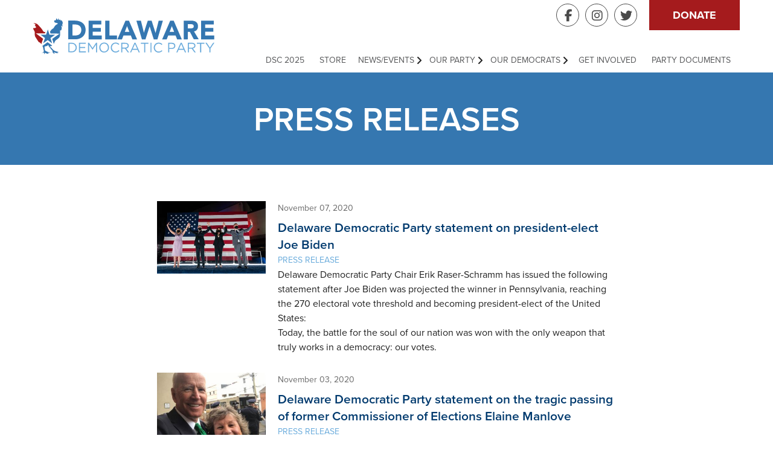

--- FILE ---
content_type: text/html; charset=UTF-8
request_url: https://deldems.org/news/press?page=4
body_size: 8682
content:
<!DOCTYPE html>
<html lang="en" dir="ltr" prefix="og: https://ogp.me/ns#">
  <head>
    <meta charset="utf-8" />
<script async src="https://www.googletagmanager.com/gtag/js?id=UA-25629978-1"></script>
<script>window.dataLayer = window.dataLayer || [];function gtag(){dataLayer.push(arguments)};gtag("js", new Date());gtag("set", "developer_id.dMDhkMT", true);gtag("config", "UA-25629978-1", {"groups":"default","anonymize_ip":true,"page_placeholder":"PLACEHOLDER_page_path"});</script>
<link rel="canonical" href="https://www.deldems.org/news/press" />
<meta property="og:url" content="https://www.deldems.org/news/press" />
<meta property="og:title" content="Press Releases" />
<meta property="og:image:width" content="1200" />
<meta property="og:image:height" content="630" />
<meta name="twitter:title" content="Press Releases" />
<meta name="Generator" content="Drupal 11 (https://www.drupal.org)" />
<meta name="MobileOptimized" content="width" />
<meta name="HandheldFriendly" content="true" />
<meta name="viewport" content="width=device-width, initial-scale=1.0" />
<link rel="icon" href="/themes/custom/deldems/favicon.ico" type="image/vnd.microsoft.icon" />

    <title>Press Releases | Delaware Dems</title>
    <link rel="stylesheet" media="all" href="/sites/default/files/css/css_6lDtVJbAt8JCY7lrkisDWUZVUl0D3b6r8X6QKtZ_eAQ.css?delta=0&amp;language=en&amp;theme=deldems&amp;include=eJxVjUEOwjAQAz-UNk9C28REQbtZKQ6twuupQIC4WGPPwUJiXGq7IQ3vMZGr7-i9ZjAkFXLGTYgPG0gpP9c8n847TuomWh8IGZphjFdvY5EDdPsf-W1FfRNdOKbWVgInB-x9uFccjK9czfNd8QSl7ULb" />
<link rel="stylesheet" media="all" href="/sites/default/files/css/css_lSw_ySIW6UBmmWnZxqIWv5RornsRL4Nuh3ZPLOc3K3g.css?delta=1&amp;language=en&amp;theme=deldems&amp;include=eJxVjUEOwjAQAz-UNk9C28REQbtZKQ6twuupQIC4WGPPwUJiXGq7IQ3vMZGr7-i9ZjAkFXLGTYgPG0gpP9c8n847TuomWh8IGZphjFdvY5EDdPsf-W1FfRNdOKbWVgInB-x9uFccjK9czfNd8QSl7ULb" />
<link rel="stylesheet" media="all" href="https://cdnjs.cloudflare.com/ajax/libs/font-awesome/6.7.2/css/all.min.css" />
<link rel="stylesheet" media="all" href="https://use.typekit.net/nok3rtr.css" />
<link rel="stylesheet" media="all" href="/sites/default/files/css/css_1TNf2nQo1851MTV4XDXb2EfAflHlpMNBZWxRzZ0ej5w.css?delta=4&amp;language=en&amp;theme=deldems&amp;include=eJxVjUEOwjAQAz-UNk9C28REQbtZKQ6twuupQIC4WGPPwUJiXGq7IQ3vMZGr7-i9ZjAkFXLGTYgPG0gpP9c8n847TuomWh8IGZphjFdvY5EDdPsf-W1FfRNdOKbWVgInB-x9uFccjK9czfNd8QSl7ULb" />
<link rel="stylesheet" media="all" href="https://d3rse9xjbp8270.cloudfront.net/at.min.css" />
<link rel="stylesheet" media="all" href="/sites/default/files/css/css_sMtqnuda-7DToLqH-VZDl_KNdqIWj6ClI8hqgkB3Kpw.css?delta=6&amp;language=en&amp;theme=deldems&amp;include=eJxVjUEOwjAQAz-UNk9C28REQbtZKQ6twuupQIC4WGPPwUJiXGq7IQ3vMZGr7-i9ZjAkFXLGTYgPG0gpP9c8n847TuomWh8IGZphjFdvY5EDdPsf-W1FfRNdOKbWVgInB-x9uFccjK9czfNd8QSl7ULb" />

    
    <link rel="apple-touch-icon" sizes="180x180" href="/themes/custom/deldems/favicon/apple-touch-icon.png">
    <link rel="icon" type="image/png" sizes="32x32" href="/themes/custom/deldems/favicon/favicon-32x32.png">
    <link rel="icon" type="image/png" sizes="16x16" href="/themes/custom/deldems/favicon/favicon-16x16.png">
    <link rel="manifest" href="/themes/custom/deldems/favicon/site.webmanifest">
    <link rel="mask-icon" href="/themes/custom/deldems/favicon/safari-pinned-tab.svg" color="#5bbad5">
    <link rel="shortcut icon" href="/themes/custom/deldems/favicon/favicon.ico">
    <meta name="msapplication-TileColor" content="#2b5797">
    <meta name="msapplication-config" content="/themes/custom/deldems/favicon/browserconfig.xml">
    <meta name="theme-color" content="#ffffff">
  </head>
  <body class="not-front path-news">
        <a href="#main-content" class="visually-hidden focusable skip-link">
      Skip to main content
    </a>
    
      <div class="dialog-off-canvas-main-canvas" data-off-canvas-main-canvas>
    <header class="header" role="banner">
  <div class="mobilebutton">
	  <button type="button" class="menu-toggle">
	    <span></span>
	    <div class="menu-opener-icon"></div>
	  </button>
  </div>
  <div class="container header-container">
    <div class="region region-header">
<section id="block-deldems-branding" class="branding block block-system block-system-branding-block">
  
    
    <a href="/" title="Home" rel="home" class="site-logo">
    <img src="/themes/custom/deldems/logo.svg" alt="Home" />
  </a>
</section>

</div>
    <div class="region region-navigation">
  <div class="container"> 
		<nav role="navigation" aria-labelledby="block-deldems-main-menu-menu" id="block-deldems-main-menu" class="block block-menu navigation menu--main">
            
  <h2 class="visually-hidden" id="block-deldems-main-menu-menu">Main navigation</h2>
  

        
              <ul class="menu">
                    <li class="menu-item">
        <a href="/DSC2025" data-drupal-link-system-path="node/1079">DSC 2025</a>
              </li>
                <li class="menu-item">
        <a href="https://store.deldems.org/">Store</a>
              </li>
                <li class="menu-item menu-item--expanded caret">
        <a href="/newsroom" data-drupal-link-system-path="newsroom">News/Events</a>
        			<button class="expand"></button>
                        <ul class="dropdown-menu">
                    <li class="menu-item">
        <a href="/news/press" data-drupal-link-system-path="news/press">Press Releases</a>
              </li>
                <li class="menu-item">
        <a href="/news/blog" data-drupal-link-system-path="blog">Blog</a>
              </li>
                <li class="menu-item">
        <a href="/upcoming-events" data-drupal-link-system-path="node/556">Upcoming Events</a>
              </li>
                <li class="menu-item">
        <a href="/submit-event">Submit an Event</a>
              </li>
                <li class="menu-item">
        <a href="/FirstStateDinner" title="1st State Dinner" data-drupal-link-system-path="node/844">1st State Dinner</a>
              </li>
        </ul>
  
              </li>
                <li class="menu-item menu-item--expanded caret">
        <a href="/our-party" data-drupal-link-system-path="node/5">Our Party</a>
        			<button class="expand"></button>
                        <ul class="dropdown-menu">
                    <li class="menu-item menu-item--expanded caret">
        <a href="/our-platform" data-drupal-link-system-path="node/9">Our Platform</a>
        			<button class="expand"></button>
                        <ul class="dropdown-menu">
                    <li class="menu-item">
        <a href="/about/issues/working_class_economics" data-drupal-link-system-path="node/6">Working Class Economics</a>
              </li>
                <li class="menu-item">
        <a href="/about/issues/economic_fairness" data-drupal-link-system-path="node/8">Economic Fairness</a>
              </li>
                <li class="menu-item">
        <a href="/about/issues/removing_barriers_to_opportunity" data-drupal-link-system-path="node/10">Removing Barriers to Opportunity</a>
              </li>
                <li class="menu-item">
        <a href="/about/issues/government_transparency" data-drupal-link-system-path="node/11">Government Transparency</a>
              </li>
                <li class="menu-item">
        <a href="/about/issues/climate_change" data-drupal-link-system-path="node/12">Climate Change and Environmental Justice</a>
              </li>
                <li class="menu-item">
        <a href="/about/issues/education" data-drupal-link-system-path="node/13">Provide Quality Affordable Education</a>
              </li>
                <li class="menu-item">
        <a href="/about/issues/health_and_safety" data-drupal-link-system-path="node/14">Health and Safety of Delawareans</a>
              </li>
                <li class="menu-item">
        <a href="/about/issues/making_delaware_a_safe_place" data-drupal-link-system-path="node/592">Making Delaware a Safe Place for All Its Residents</a>
              </li>
                <li class="menu-item">
        <a href="/about/issues/troops_and_veterans" data-drupal-link-system-path="node/15">Support Troops and Care for Veterans</a>
              </li>
        </ul>
  
              </li>
                <li class="menu-item">
        <a href="/about/state-party-leadership" data-drupal-link-system-path="node/129">State Party Leadership</a>
              </li>
                <li class="menu-item">
        <a href="/about/CountyDems" data-drupal-link-system-path="node/16">County Parties</a>
              </li>
                <li class="menu-item">
        <a href="/about/clubs">Caucuses &amp; Clubs</a>
              </li>
                <li class="menu-item">
        <a href="/votebuilder" title="Votebuilder (VAN) Information and FAQ" data-drupal-link-system-path="node/130">VoteBuilder FAQ</a>
              </li>
                <li class="menu-item">
        <a href="/ChairsClub" data-drupal-link-system-path="node/125">Chair&#039;s Club Members</a>
              </li>
                <li class="menu-item">
        <a href="https://www.deldems.org/jobs-internships" title="Employment and internship oppourtunities with the Delaware Democrats">Jobs &amp; Internships</a>
              </li>
                <li class="menu-item">
        <a href="http://votefromabroad.org/">DelDems Abroad</a>
              </li>
        </ul>
  
              </li>
                <li class="menu-item menu-item--expanded caret">
        <a href="/people/federal" data-drupal-link-system-path="node/682">Our Democrats</a>
        			<button class="expand"></button>
                        <ul class="dropdown-menu">
                    <li class="menu-item">
        <a href="/people/federal" data-drupal-link-system-path="node/682">Federal Elected Officials</a>
              </li>
                <li class="menu-item">
        <a href="/people/statewide" data-drupal-link-system-path="node/687">Statewide Elected Officials</a>
              </li>
                <li class="menu-item">
        <a href="/people/state-senate" data-drupal-link-system-path="node/688">State Senate</a>
              </li>
                <li class="menu-item">
        <a href="/people/state-house" data-drupal-link-system-path="node/693">State House</a>
              </li>
                <li class="menu-item">
        <a href="/candidates" data-drupal-link-system-path="node/694">2024 Candidates</a>
              </li>
        </ul>
  
              </li>
                <li class="menu-item">
        <a href="/volunteer" data-drupal-link-system-path="node/3">Get Involved</a>
              </li>
                <li class="menu-item">
        <a href="/party-documents" data-drupal-link-system-path="node/4">Party Documents</a>
              </li>
        </ul>
  


  </nav>
<nav role="navigation" aria-labelledby="block-header-buttons-menu" id="block-header-buttons" class="buttons block block-menu navigation menu--buttons">
            
  <h2 class="visually-hidden" id="block-header-buttons-menu">Header Buttons</h2>
  

        
              <ul class="menu">
                    <li class="menu-item">
        <a href="/donate" class="donate" data-drupal-link-system-path="node/2">Donate</a>
              </li>
        </ul>
  


  </nav>
<nav role="navigation" aria-labelledby="block-socialmenu-menu" id="block-socialmenu" class="socialblock block block-menu navigation menu--social-menu">
            
  <h2 class="visually-hidden" id="block-socialmenu-menu">Social Menu</h2>
  

        
              <ul class="menu">
                    <li class="menu-item">
        <a href="https://www.facebook.com/DelawareDemocraticParty" class="fab fa-facebook-f">Facebook</a>
              </li>
                <li class="menu-item">
        <a href="https://www.instagram.com/deldems/" class="fab fa-instagram" title="Instagram">Instagram</a>
              </li>
                <li class="menu-item">
        <a href="https://www.twitter.com/deldems" class="fab fa-twitter">Twitter</a>
              </li>
        </ul>
  


  </nav>

  </div>
</div>

  </div>
</header>

         
      <section class="hero" role="banner">
      <div class="wrapped"><h1 class="page-title">Press Releases</h1></div>
    </section>
  

<main id="main-content" tabindex="-1" role="main">
    <div class="region region-controls">
    <div data-drupal-messages-fallback class="hidden"></div>

  </div>

    <div class="region region-content">
    <section id="block-deldems-content" class="block block-system block-system-main-block">
  
    
      <div class="views-element-container"><div class="news view view-news view-id-news view-display-id-page_2 js-view-dom-id-afe096e9e85dbcd7f2a80cf5776817e052f04a2150c4d6234c854468473eb4f9">
 <div class="container">
  
    
      
      <div class="view-content">
      


<div class="item-list">
  
  <ul>

          <li>

<article class="node node--type-press node--view-mode-teaser">
	<div class="node">
		
		
		<figure>  <img loading="lazy" src="/sites/default/files/victory.jpg" width="340" height="227" alt="president-elect Joe Biden" />

</figure>		<div class="wrap">
					<footer class="submitted">      
								November 07, 2020
			</footer>
				<h2><a href="/node/252">Delaware Democratic Party statement on president-elect Joe Biden</a></h2>
		<span class="type">Press Release </span>
		
            <div class="clearfix text-formatted field field--name-body field--type-text-with-summary field--label-hidden field__item"><div dir="auto"><span><span>Delaware Democratic Party Chair Erik Raser-Schramm has issued the following statement after Joe Biden was projected the winner in Pennsylvania, reaching the 270 electoral vote threshold and becoming president-elect of the United States:</span></span></div>

<p><span data-offset-key="edr6o-0-0">Today, the battle for the soul of our nation was won with the only weapon that truly works in a democracy: our votes.</span></p></div>
      
		</div>
	</div>
</article></li>
          <li>

<article class="node node--type-press node--view-mode-teaser">
	<div class="node">
		
		
		<figure>  <img loading="lazy" src="/sites/default/files/Elaine%20Manlove.jpg" width="340" height="227" alt="Elaine" />

</figure>		<div class="wrap">
					<footer class="submitted">      
								November 03, 2020
			</footer>
				<h2><a href="/node/251">Delaware Democratic Party statement on the tragic passing of former Commissioner of Elections Elaine Manlove</a></h2>
		<span class="type">Press Release </span>
		
            <div class="clearfix text-formatted field field--name-body field--type-text-with-summary field--label-hidden field__item"><div>
<div dir="auto"><span><span>A statement from Delaware Democratic Party Chair Erik Raser-Schramm:</span></span></div>

<div dir="auto">&nbsp;</div>

<div dir="auto"><span><em>In the midst of the most consequential election Delaware has ever seen, it feels beyond cruel to have one of its most committed architects taken from us so suddenly and tragically.</em></span></div></div></div>
      
		</div>
	</div>
</article></li>
          <li>

<article class="node node--type-press node--view-mode-teaser">
	<div class="node">
		
		
		<figure>  <img loading="lazy" src="/sites/default/files/DelDems_Seal2_0.png" width="368" height="367" alt="DelDems_Seal" />

</figure>		<div class="wrap">
					<footer class="submitted">      
								October 31, 2020
			</footer>
				<h2><a href="/node/250">Delaware Democratic Party adapts to realities of pandemic; announces unique Election Night plans</a></h2>
		<span class="type">Press Release </span>
		
            <div class="clearfix text-formatted field field--name-body field--type-text-with-summary field--label-hidden field__item"><div>The Delaware Democratic Party is excited to announce a unique and interactive approach to Election Day that is mindful of the need for responsible social-distancing during the COVID-19 pandemic.</div>

<div>&nbsp;</div>

<div>Instead of hosting its traditional election night party in a hotel ballroom, the Party is excited to be partnering with Wilmington's&nbsp;<a data-saferedirecturl="https://www.google.com/url?q=https://shortorder.co&amp;source=gmail&amp;ust=1604263613185000&amp;usg=AFQjCNHALfpgX96HoLSNRyRQLW2KZ6UAvw" href="https://shortorder.co/" target="_blank">Short Order Production </a></div></div>
      
		</div>
	</div>
</article></li>
          <li>

<article class="node node--type-press node--view-mode-teaser">
	<div class="node">
		
		
		<figure>  <img loading="lazy" src="/sites/default/files/noun_Dark%20Money_15301.png" width="340" height="227" alt="dark money" />

</figure>		<div class="wrap">
					<footer class="submitted">      
								October 13, 2020
			</footer>
				<h2><a href="/node/249">Delaware Democratic Party adapts to realities of pandemic; announces unique Election Night plans</a></h2>
		<span class="type">Press Release </span>
		
            <div class="clearfix text-formatted field field--name-body field--type-text-with-summary field--label-hidden field__item"><p><span>Chris Kenny is single-handedly trying to buy the Delaware State Senate for Republicans, and recently filed campaign finance reports make it crystal clear.</span></p>

<p><span>In total, Kenny has contributed nearly $500,000 to three GOP-aligned political action committees, with one – A Better Delaware PAC – spending nearly $180,000 in independent expenditures between August 29 and October 7.</span></p></div>
      
		</div>
	</div>
</article></li>
          <li>

<article class="node node--type-press node--promoted node--view-mode-teaser">
	<div class="node">
		
		
		<figure>  <img loading="lazy" src="/sites/default/files/2020-09/impressive.jpg" width="760" height="507" alt="Impressive Turnout" />

</figure>		<div class="wrap">
					<footer class="submitted">      
								July 14, 2020
			</footer>
				<h2><a href="/news/press/deldems-subdivision-level-delegates-elected-impressive-turnout">DelDems Subdivision-level Delegates Elected with Impressive Turnout</a></h2>
		<span class="type">Press Release </span>
		
            <div class="clearfix text-formatted field field--name-body field--type-text-with-summary field--label-hidden field__item"><p>With 96% of eligible state electors voting, Delaware Democrats have elected their 14 Subdivision-level delegates to the Democratic National Convention. These delegates join the First State's 10 automatic Delegates and 2 Party Leader/Elected Official delegates to form the foundation of Delaware's Delegation as we nominate our own Joe Biden&nbsp;for president next month.</p></div>
      
		</div>
	</div>
</article></li>
          <li>

<article class="node node--type-press node--promoted node--view-mode-teaser">
	<div class="node">
		
		
		<figure>  <img loading="lazy" src="/sites/default/files/ERS%20Photo_2.jpg" width="340" height="227" alt="Chairman Raser-Schramm" />

</figure>		<div class="wrap">
					<footer class="submitted">      
								July 07, 2020
			</footer>
				<h2><a href="/news/press/chairman-raser-schramms-statement-delawares-presidential-primary-results">Chairman Raser-Schramm&#039;s statement on Delaware&#039;s Presidential Primary results</a></h2>
		<span class="type">Press Release </span>
		
            <div class="clearfix text-formatted field field--name-body field--type-text-with-summary field--label-hidden field__item"><div><div>Delaware Democratic Party Chairman Erik Raser-Schramm has released the following statement on today's presidential primary election here in Delaware:&nbsp;</div></div><p><em>Today, voters sent a clear message that Delaware is Biden Country. And with the First State’s enthusiastic voters and volunteers, we are going to do our part to make America Biden Country this fall.<br></em></p></div>
      
		</div>
	</div>
</article></li>
          <li>

<article class="node node--type-press node--promoted node--view-mode-teaser">
	<div class="node">
		
		
		<figure>  <img loading="lazy" src="/sites/default/files/Quinn%20Johnson.jpg" width="340" height="227" alt="Quinn Johnson" />

</figure>		<div class="wrap">
					<footer class="submitted">      
								June 29, 2020
			</footer>
				<h2><a href="/news/press/chairman-raser-schramms-statement-retirement-rep-quinn-johnson">Chairman Raser-Schramm&#039;s statement on the retirement of Rep. Quinn Johnson</a></h2>
		<span class="type">Press Release </span>
		
            <div class="clearfix text-formatted field field--name-body field--type-text-with-summary field--label-hidden field__item"><div>
<div>
<p>A statement from Delaware Democratic Party Chairman Erik Raser-Schramm on today's retirement of State Rep. Quinn Johnson:</p></div></div></div>
      
		</div>
	</div>
</article></li>
          <li>

<article class="node node--type-press node--promoted node--view-mode-teaser">
	<div class="node">
		
		
		<figure>  <img loading="lazy" src="/sites/default/files/CDC-coronavirus-image-23311-for-web.jpg" width="340" height="227" alt="covid-19" />

</figure>		<div class="wrap">
					<footer class="submitted">      
								May 18, 2020
			</footer>
				<h2><a href="/news/press/statement-deldems-chairman-degop-calls-civil-discord-face-covid-19">Statement from #DelDems Chairman on DEGOP calls for civil discord in the face of COVID-19</a></h2>
		<span class="type">Press Release </span>
		
            <div class="clearfix text-formatted field field--name-body field--type-text-with-summary field--label-hidden field__item">A statement from Delaware Democratic Party Chairman Erik Raser-Schramm on Delaware GOP calls for civil discord in the face of COVID-19:</div>
      
		</div>
	</div>
</article></li>
          <li>

<article class="node node--type-press node--promoted node--view-mode-teaser">
	<div class="node">
		
		
		<figure>  <img loading="lazy" src="/sites/default/files/ERS%20Photo_2.jpg" width="340" height="227" alt="Chairman Raser-Schramm" />

</figure>		<div class="wrap">
					<footer class="submitted">      
								March 31, 2020
			</footer>
				<h2><a href="/news/press/deldems-chairman-joins-50-democratic-party-chairs-urging-protection-us-elections">DelDems chairman joins 50 Democratic Party chairs urging protection of U.S. elections</a></h2>
		<span class="type">Press Release </span>
		
            <div class="clearfix text-formatted field field--name-body field--type-text-with-summary field--label-hidden field__item"><p>Today, 51 State Democratic Party Chairs from across the United States, the Territories, and Democrats Abroad released a letter urging swift action from federal and state elected officials to protect our voting infrastructure in the midst of the coronavirus outbreak.</p></div>
      
		</div>
	</div>
</article></li>
          <li>

<article class="node node--type-press node--promoted node--view-mode-teaser">
	<div class="node">
		
		
		<figure>  <img loading="lazy" src="/sites/default/files/CDC-coronavirus-image-23311-for-web.jpg" width="340" height="227" alt="covid-19" />

</figure>		<div class="wrap">
					<footer class="submitted">      
								March 16, 2020
			</footer>
				<h2><a href="/news/press/deldems-announce-changes-march-caucuses-due-covid-19-outbreak">DelDems announce changes to March caucuses due to COVID-19 outbreak</a></h2>
		<span class="type">Press Release </span>
		
            <div class="clearfix text-formatted field field--name-body field--type-text-with-summary field--label-hidden field__item">The Delaware Democratic Party is announcing significant changes to the remainder of its March Delegate Selection Caucuses in response to the coronavirus (COVID-19) pandemic.</div>
      
		</div>
	</div>
</article></li>
    
  </ul>

</div>

    </div>
  
        <nav class="pager" role="navigation" aria-labelledby="pagination-heading">
    <h4 id="pagination-heading" class="visually-hidden">Pagination</h4>
    <ul class="pager__items js-pager__items">
                    <li class="pager__item pager__item--first">
          <a href="?page=0" title="Go to first page">
            <span class="visually-hidden">First page</span>
            <span aria-hidden="true">« First</span>
          </a>
        </li>
                          <li class="pager__item pager__item--previous">
          <a href="?page=3" title="Go to previous page" rel="prev">
            <span class="visually-hidden">Previous page</span>
            <span aria-hidden="true">‹‹</span>
          </a>
        </li>
                                      <li class="pager__item">
                                          <a href="?page=0" title="Go to page 1">
            <span class="visually-hidden">
              Page
            </span>1</a>
        </li>
              <li class="pager__item">
                                          <a href="?page=1" title="Go to page 2">
            <span class="visually-hidden">
              Page
            </span>2</a>
        </li>
              <li class="pager__item">
                                          <a href="?page=2" title="Go to page 3">
            <span class="visually-hidden">
              Page
            </span>3</a>
        </li>
              <li class="pager__item">
                                          <a href="?page=3" title="Go to page 4">
            <span class="visually-hidden">
              Page
            </span>4</a>
        </li>
              <li class="pager__item is-active">
                                          <a href="?page=4" title="Current page" aria-current="page">
            <span class="visually-hidden">
              Current page
            </span>5</a>
        </li>
              <li class="pager__item">
                                          <a href="?page=5" title="Go to page 6">
            <span class="visually-hidden">
              Page
            </span>6</a>
        </li>
              <li class="pager__item">
                                          <a href="?page=6" title="Go to page 7">
            <span class="visually-hidden">
              Page
            </span>7</a>
        </li>
              <li class="pager__item">
                                          <a href="?page=7" title="Go to page 8">
            <span class="visually-hidden">
              Page
            </span>8</a>
        </li>
              <li class="pager__item">
                                          <a href="?page=8" title="Go to page 9">
            <span class="visually-hidden">
              Page
            </span>9</a>
        </li>
                          <li class="pager__item pager__item--ellipsis" role="presentation">&hellip;</li>
                          <li class="pager__item pager__item--next">
          <a href="?page=5" title="Go to next page" rel="next">
            <span class="visually-hidden">Next page</span>
            <span aria-hidden="true">››</span>
          </a>
        </li>
                          <li class="pager__item pager__item--last">
          <a href="?page=9" title="Go to last page">
            <span class="visually-hidden">Last page</span>
            <span aria-hidden="true">Last »</span>
          </a>
        </li>
          </ul>
  </nav>

          </div>
</div></div>

  </section>

  </div>

</main>


<section class="kicker">
  <div class="region region-kicker">

<section id="block-quicksignupkicker" class="quicksignup block bg callout" style='background-image:url( /sites/default/files/sunrise-at-bombay-hook-national-willdlife-refuge-tim-williams.jpg )'>
  <div class="text">
  
      <h2>Sign up for our Email List</h2>
    
      
<div class="block-content block-content--type-form block-content--10 block-content--view-mode-full">
  
  
  <div class="block-content__content">
    
            <div class="clearfix text-formatted field field--name-body field--type-text-with-summary field--label-hidden field__item"> <div class="ngp-form"
     data-form-url="https://secure.ngpvan.com/v1/Forms/F9vFnEEzAkCUkOlHbKzsoA2"
     data-fastaction-endpoint="https://fastaction.ngpvan.com"
     data-inline-errors="true"
data-labels="inline" 
     data-fastaction-nologin="true"
     data-databag-endpoint="https://profile.ngpvan.com"
     data-databag="everybody"
          data-mobile-autofocus="false">
</div></div>
      
  </div>
</div>

    </div>
</section></div>
</section>
<footer class="footer" role="contentinfo">
  <div class="container">
    <div class="region region-footer"><nav role="navigation" aria-labelledby="block-actionmenu-menu" id="block-actionmenu" class="actionmenu block block-menu navigation menu--actionmenu">
            
  <h2 class="visually-hidden" id="block-actionmenu-menu">Action Menu</h2>
  

        
              <ul class="flex">
                    <li class=" fas fa-hand-holding-heart menu-item">
        <a href="/volunteer" class="volunteer">Volunteer</a>
              </li>
                <li class="fas fa-check menu-item">
        <a href="https://ivote.de.gov/VoterView?st=v&amp;aid=qFKjcb64pRtr6SWrFo8bcvMKCM7teUAX" class="register">Register to Vote</a>
              </li>
                <li class="fas fa-donate menu-item">
        <a href="/donate" class="donate">Donate</a>
              </li>
        </ul>
  


  </nav>

<section id="block-footer-logo" class="block logo block-block-content block-block-content7613f3fc-8682-46c1-83d2-60f92e62ca36">
  <figure class="logo image">
    
    <a href="/">  <img loading="lazy" width="" height="" src="/sites/default/files/images/logos/logo-white.svg" alt="Delaware Democratic Party Logo" />

</a>
      </figure>
</section><nav role="navigation" aria-labelledby="block-mainnavigation-menu" id="block-mainnavigation" class="block block-menu navigation menu--main">
            
  <h2 class="visually-hidden" id="block-mainnavigation-menu">Main navigation</h2>
  

        
              <ul class="menu">
                    <li class="menu-item">
        <a href="/DSC2025" data-drupal-link-system-path="node/1079">DSC 2025</a>
              </li>
                <li class="menu-item">
        <a href="https://store.deldems.org/">Store</a>
              </li>
                <li class="menu-item menu-item--collapsed">
        <a href="/newsroom" data-drupal-link-system-path="newsroom">News/Events</a>
              </li>
                <li class="menu-item menu-item--collapsed">
        <a href="/our-party" data-drupal-link-system-path="node/5">Our Party</a>
              </li>
                <li class="menu-item menu-item--collapsed">
        <a href="/people/federal" data-drupal-link-system-path="node/682">Our Democrats</a>
              </li>
                <li class="menu-item">
        <a href="/volunteer" data-drupal-link-system-path="node/3">Get Involved</a>
              </li>
                <li class="menu-item">
        <a href="/party-documents" data-drupal-link-system-path="node/4">Party Documents</a>
              </li>
        </ul>
  


  </nav>
<section id="block-deldems-address" class="address block block-block-content block-block-content2c956078-dc26-43b8-a997-bdd1e242cc69">
  
    
      
<div class="block-content block-content--type-basic block-content--2 block-content--view-mode-full">
  
  
  <div class="block-content__content">
    
            <div class="clearfix text-formatted field field--name-body field--type-text-with-summary field--label-hidden field__item"><strong>Delaware State Democratic Party </strong>
<address>
P.O. BOX 109 | WILMINGTON, DE 19899
</address>

<span>(302) 328-9036 - New Castle Office</span>
<span>delaware@deldems.org</span></div>
      
  </div>
</div>

  </section>
<section id="block-deldems-disclaimer" class="disclaimer block block-block-content block-block-contentd5b2956f-c0bd-45f0-b00d-6b97d2107280">
  
    
      
<div class="block-content block-content--type-basic block-content--1 block-content--view-mode-full">
  
  
  <div class="block-content__content">
    
            <div class="clearfix text-formatted field field--name-body field--type-text-with-summary field--label-hidden field__item"><p class="disclaimer">Paid for by the Delaware Democratic Party<br />
Not authorized by any candidate or candidate committee www.deldems.org</p>


<div>© All Rights Reserved.</div></div>
      
  </div>
</div>

  </section>
</div>
  </div>
</footer>
  </div>

    
    <script type="application/json" data-drupal-selector="drupal-settings-json">{"path":{"baseUrl":"\/","pathPrefix":"","currentPath":"news\/press","currentPathIsAdmin":false,"isFront":false,"currentLanguage":"en","currentQuery":{"page":"4"}},"pluralDelimiter":"\u0003","suppressDeprecationErrors":true,"google_analytics":{"account":"UA-25629978-1","trackOutbound":true,"trackMailto":true,"trackTel":true,"trackDownload":true,"trackDownloadExtensions":"7z|aac|arc|arj|asf|asx|avi|bin|csv|doc(x|m)?|dot(x|m)?|exe|flv|gif|gz|gzip|hqx|jar|jpe?g|js|mp(2|3|4|e?g)|mov(ie)?|msi|msp|pdf|phps|png|ppt(x|m)?|pot(x|m)?|pps(x|m)?|ppam|sld(x|m)?|thmx|qtm?|ra(m|r)?|sea|sit|tar|tgz|torrent|txt|wav|wma|wmv|wpd|xls(x|m|b)?|xlt(x|m)|xlam|xml|z|zip"},"user":{"uid":0,"permissionsHash":"ee5b3773285211a1e32d9c0e9cab1d053203f0ebfc8ab10f9407a58817cc3d4b"}}</script>
<script src="/core/assets/vendor/jquery/jquery.min.js?v=4.0.0-rc.1"></script>
<script src="/sites/default/files/js/js_OzRZrPIHmMcbl3a1hkQStETbg-C2-fCURt8tGPkbz0Q.js?scope=footer&amp;delta=1&amp;language=en&amp;theme=deldems&amp;include=eJxLSc1JSc0t1k_PyU9KzNEtLqnMycxL10nPz0_PSY1PzEvMqSzJTAbKowkAAHU2Flk"></script>
<script src="https://d3rse9xjbp8270.cloudfront.net/at.js"></script>
<script src="/sites/default/files/js/js_Z9aMmFJHKwpS_lS_Q4cOl29thKPgFRP4M6_-FFfHLzU.js?scope=footer&amp;delta=3&amp;language=en&amp;theme=deldems&amp;include=eJxLSc1JSc0t1k_PyU9KzNEtLqnMycxL10nPz0_PSY1PzEvMqSzJTAbKowkAAHU2Flk"></script>

  </body>
</html>

--- FILE ---
content_type: text/css
request_url: https://deldems.org/sites/default/files/css/css_sMtqnuda-7DToLqH-VZDl_KNdqIWj6ClI8hqgkB3Kpw.css?delta=6&language=en&theme=deldems&include=eJxVjUEOwjAQAz-UNk9C28REQbtZKQ6twuupQIC4WGPPwUJiXGq7IQ3vMZGr7-i9ZjAkFXLGTYgPG0gpP9c8n847TuomWh8IGZphjFdvY5EDdPsf-W1FfRNdOKbWVgInB-x9uFccjK9czfNd8QSl7ULb
body_size: -234
content:
/* @license GPL-2.0-or-later https://www.drupal.org/licensing/faq */
.at.ngp-form .content.thankYou{color:#c2c2c2 !important;background:rgba(255,255,255,1);padding:20px 20px 10px 20px;}.at.ngp-form .content.thankYou p{margin:0 auto 10px auto;}


--- FILE ---
content_type: image/svg+xml
request_url: https://deldems.org/themes/custom/deldems/logo.svg
body_size: 4386
content:
<?xml version="1.0" encoding="utf-8"?>
<svg version="1.1" id="Layer_1" xmlns="http://www.w3.org/2000/svg" xmlns:xlink="http://www.w3.org/1999/xlink" x="0px" y="0px"
	 viewBox="0 0 454.3 90.5" enable-background="new 0 0 454.3 90.5" xml:space="preserve">
<style type="text/css">
	.light-blue{fill:#6cacdc;}
	.blue{fill:#3577b1;}
	.red{fill:#a51b1d;}
</style>
<g id="mark">
	<path class="blue" d="M28,90.5c-0.2-0.7-0.5-1.4-0.7-2.1c-0.1-0.2-0.1-0.4-0.1-0.6c-0.2-1.2-0.6-1.4-1.8-1.3
		c-1,0.1-2.1,0.2-3.1,0.2c-0.3,0-0.6-0.2-0.9-0.2c0-0.1,0-0.1,0-0.2c0.7-0.1,1.4-0.2,2.1-0.3c3-0.6,3.8-3.6,2.9-5.4
		c-0.8-1.8-1.2-3.7-1.4-5.6c-0.3-2-0.7-3.9-2.1-5.5c4.4-3.1,8.8-6.2,13.1-9.3c3.9,2.9,7.7,5.7,11.6,8.6c-1.2,1-2.6,1.6-4.2,1.5
		c-0.4,0-0.7-0.1-1.1-0.2c-0.2,0-0.4,0.1-0.7,0.2c0.2,0.2,0.2,0.4,0.4,0.6c0.2,0.3,0.4,0.6,0.7,0.8c2.4,1.9,4.3,4.2,6.3,6.5
		c2.8,3.2,6.3,4.9,10.5,5.4c1.1,0.1,2.2,0.5,3.3,0.7c0.3,0.1,0.6,0.1,1,0.4c-1.5,0.3-3,0.6-4.5,0.9c1.2,0.4,2.5,0.8,3.7,1.2
		c0,0.1,0,0.1,0,0.2c-0.2,0.1-0.3,0.2-0.5,0.3c-2.2,0.4-4.5,0.3-6.6-0.5c-0.6-0.2-1.1-0.7-1.6-1s-1-0.6-1.8-0.4
		c0.1,0.5,0.2,0.9,0.4,1.3c0.2,0.5,0.4,1,0.5,1.5c0.1,0.3,0,0.7,0,1.2c-1.4-0.3-2.3-0.8-2.8-2.1c-0.3-0.7-0.8-1.3-1.3-1.8
		c-0.5-0.4-1.1-0.3-1.7-0.1c-0.3,0.1-0.6,0.2-0.9,0.2c0.4-0.3,0.8-0.7,1.2-1c0.9-0.9,1.1-1.8,0.4-2.9c-0.4-0.6-0.9-1.2-1.5-1.8
		c-1.3-1.2-2.4-2.5-3.3-4.1C42.9,74.7,42,73.7,41,73c-0.3-0.2-0.6-0.4-0.8-0.7c-1-1.8-2.1-3.5-2.7-5.5c0,0.1-0.1,0.1-0.2,0.2
		c-1.1,2-2.9,2.9-5.1,3.2c-1,0.1-2,0.4-2.9,0.7c-0.8,0.2-0.9,0.5-0.8,1.3c0.1,1,0.1,2,0.1,3c0,2,0.4,3.9,1.3,5.7
		c0.4,0.8,0.9,1.3,1.7,1.5c1.4,0.4,2.7,1.1,4,1.8c2,1.1,4.3,1.6,6.7,1.7c0.5,0,0.9,0.2,1.3,0.3c-2.5,0.3-5,0.7-7.5,1
		c0,0.1,0,0.1,0,0.2c0.9,0.3,1.8,0.5,2.7,0.8c-1.2,1.1-3,1.2-4.5,0.5c-0.9-0.4-1.8-0.6-2.8-1c-0.6-0.2-1.1-0.5-1.7-0.8
		c-0.2-0.1-0.4-0.1-0.6-0.2c-0.3,1.2-0.2,2.5-1.1,3.4C28.3,90.5,28.1,90.5,28,90.5z"/>
	<path class="red" d="M20.1,65.4c-0.3-0.8-0.6-1.4-0.9-2c-0.6-1.2-1.5-2.1-2.7-2.4c-1.9-0.5-3.2-1.7-4.2-3.3
		c-2.1-3.3-4.2-6.6-6.3-9.8c-0.9-1.4-1.8-2.8-1.9-4.5c-0.2-1.4-0.2-2.7-0.2-3.9c0-0.9,0-1.8,0.1-2.8c0.1-1.8-0.4-3.5-1.4-5.1
		C2,30.7,1.5,29.8,1,28.9c-0.4-0.9-0.7-1.8-1-2.7c-0.1-0.4,0-0.9,0-1.5c1.2,0,2.4,0.1,3.5,0c0.8-0.1,1.7-0.3,2.5-0.6
		c1.1-0.4,1.4-2,0.6-2.9c-0.8-0.8-1.4-1.6-2-2.5c-0.3-0.4-0.7-0.9-0.4-1.5c0.3-0.5,1-0.4,1.5-0.3c0.1,0,0.3,0,0.4,0
		c-0.2-1.6-2.4-3.3-5.9-4.6c0.2,0,0.5,0,0.7,0c1.5,0.1,3,0.2,4.5,0.5c2.6,0.5,4.7,1.9,6.6,3.7c2.4,2.4,4.7,5,6.9,7.5
		c1.1,1.2,2.1,2.6,3.1,3.9c0.8,1.1,1.5,2.4,2.2,3.5c0.3,0.5,0.5,0.9,0.8,1.4c0.9,1.3,2.2,1.9,3.8,1.8c0.6,0,1.2-0.1,1.8-0.2
		c-0.4,1.3-0.8,2.5-1.3,3.8c-7.5-0.1-15-0.1-22.5-0.2l-0.1,0.1c6,4.5,12,8.9,18.1,13.5C23.2,56.2,21.7,60.7,20.1,65.4z"/>
	<path class="blue" d="M36.4,54.9c-3.8,2.7-7.5,5.3-11.2,7.9l-0.1-0.1c1.5-4.3,2.9-8.6,4.4-13c-3.7-2.8-7.4-5.5-11.1-8.3
		c4.7,0,9.2,0,13.9,0c1.4-4.3,2.9-8.6,4.3-13h0.1c1.4,4.3,2.7,8.7,4.1,13.2c4.5,0,9.1,0,13.7,0c0,0.1,0,0.1,0,0.2
		c-3.7,2.7-7.4,5.3-11.2,8c1.4,4.4,2.7,8.8,4.2,13.3C43.8,60.4,40.1,57.7,36.4,54.9z"/>
	<path class="blue" d="M57.8,0c1.2,1.5,2.4,3,3.6,4.6c1.1-1.5,1.2-3.1,2-4.6c0.4,1.7,0.8,3.3,1.2,5c1.2-0.2,1.7-1.4,2.7-1.9
		c0.8,0.9,0.7,2,1,3.1c0.7-0.5,1.2-1.4,2.3-1.3c0.2,0.5,0.3,1.1,0.5,1.8c0.5,0,1-0.1,1.5-0.1c0.1,0.8-0.2,1.7,0.6,2.5
		C73.5,9,73.7,8.9,74,8.8c-0.1,2.8,0.5,5.6-1.6,7.9c0.9,1.3,1.6,2.6,1.3,4.4c-1.2-1-2.2-2.1-3.7-2.1c0.4,0.9,0.8,1.8,1.1,2.8
		c0.7,2.5,0.4,5-0.6,7.4c-0.2,0.4-0.4,0.8-0.6,1.1c-0.5,0.6-1.1,0.7-1.8,0.2c-0.2-0.1-0.5-0.2-0.7-0.3c0,1,0,2,0,2.9
		c0,2.8,0.2,5.5,0.1,8.2c-0.2,4.3-1.9,7.8-5.6,10.3c-1.8,1.2-3.5,2.4-5.2,3.7c-1.4,1.1-2.4,2.6-3,4.3c-0.6,1.5-1.3,3-2,4.5
		c-0.1,0-0.1,0-0.2,0c-1.3-4-2.5-8.1-3.8-12.2c6.1-4.4,12.2-8.7,18.4-13.1v-0.1c-7.5-0.1-15-0.2-22.6-0.2c-0.5-1.6-1-3.2-1.5-4.6
		c1-1.4,1.9-2.6,2.8-3.9c1-1.5,2.2-2.7,3.8-3.4c1.2-0.5,2.2-1.4,2.9-2.5c0.7-1,1.4-2,1.9-3.1c0.8-1.6,1.9-2.9,3.4-3.9
		c1.2-0.8,2.5-1.5,3.7-2.3c0.9-0.6,1.1-0.9,1.2-1.6c-0.2-0.1-0.4-0.3-0.7-0.4c-1.5-0.8-3.2-1.1-4.9-1.4c-0.5-0.1-1-0.2-1.4-0.4
		c-2-1-2.8-3.2-1.7-5.1c0.2-0.3,0.6-0.4,0.9-0.6c0.1-0.1,0.3,0,0.5,0c1.9,0.3,2.6-0.2,3-2.1c0.1-0.5,0.2-1,0.2-1.5
		c0.1-0.5,0.1-1,0.1-1.5C57.7,0.1,57.8,0.1,57.8,0z"/>
</g>
<g id="text">
	<path id="delaware" class="blue" d="M287.3,6.1c3.2,0,6.4,0,9.6,0c3.2,10.3,6.5,20.6,9.8,30.9h0.1c2.6-10.3,5.3-20.6,7.9-30.9
		c3.5,0,7,0,10.5,0c-4.6,15.7-9.1,31.3-13.7,47c-3.1,0-6.1,0-9.2,0c-3.4-10.8-6.9-21.7-10.3-32.5h-0.1c-3.5,10.9-6.9,21.7-10.4,32.5
		c-3,0-5.9,0-8.9,0c-4.6-15.6-9.3-31.3-13.9-47c3.8,0,7.5,0,11.3,0c2.5,10,5,20,7.5,30.1c0,0,0.1,0,0.2,0
		C280.7,26.2,284,16.1,287.3,6.1z M88,53.1c0-15.7,0-31.3,0-47.1c0.2,0,0.4,0,0.7,0c4.9,0,9.8,0,14.6,0c4.5,0,8.9,0.5,13.2,2
		c5,1.7,9.1,4.6,11.8,9.2c1.7,2.9,2.5,6,2.9,9.4c0.4,3.6,0.1,7.2-1,10.7c-2.1,6.1-6.3,10.3-12.1,13c-4.1,1.9-8.5,2.7-13,2.7
		c-5.6,0-11.1,0-16.7,0C88.3,53.1,88.2,53.1,88,53.1z M98.4,43.5c2.1,0,4.2,0.1,6.3,0c2-0.1,3.9-0.3,5.9-0.8c3.3-0.8,6.1-2.4,8-5.4
		c1.3-2.1,1.9-4.5,2-6.9c0.2-4-0.7-7.7-3.7-10.5c-2.2-2.2-5-3.3-8-3.8c-1.6-0.3-3.1-0.3-4.7-0.4c-1.9-0.1-3.8,0-5.8,0
		C98.4,25,98.4,34.2,98.4,43.5z M377.4,53.1c0-15.7,0-31.3,0-47c0.2,0,0.4,0,0.6,0c5.8,0,11.6,0,17.4,0c3.2,0,6.4,0.3,9.5,1.4
		c4.9,1.8,7.7,5.4,8.2,10.6c0.3,2.8,0.1,5.6-1,8.2c-1.6,3.8-4.6,6-8.5,6.8c-0.1,0-0.2,0.1-0.4,0.1c4,6.6,7.9,13.2,11.9,19.8
		c-4.2,0-8.2,0-12.4,0c-3.2-6.2-6.5-12.5-9.8-18.8c-1.7,0-3.4,0-5.1,0c0,6.3,0,12.5,0,18.8C384.3,53.1,380.9,53.1,377.4,53.1z
		 M387.8,25.5c0.1,0,0.2,0,0.3,0c2.5,0,4.9,0,7.4,0c1.2,0,2.4-0.2,3.6-0.5c2.1-0.5,3.4-2.1,3.5-4.1c0.1-2.7-0.8-4.4-3-5.2
		c-1-0.4-2.2-0.7-3.3-0.7c-2.7-0.1-5.4-0.1-8.1-0.1c-0.1,0-0.2,0-0.4,0.1C387.8,18.5,387.8,22,387.8,25.5z M171.9,43.5
		c0,3.2,0,6.4,0,9.6c-11,0-22,0-33.1,0c0-15.7,0-31.3,0-47c10.6,0,21.2,0,31.9,0c0,3.2,0,6.3,0,9.5c-7.1,0-14.3,0-21.5,0
		c0,2.9,0,5.8,0,8.8c6.8,0,13.5,0,20.3,0c0,3.2,0,6.4,0,9.6c-6.8,0-13.5,0-20.3,0c0,3.2,0,6.3,0,9.5
		C156.8,43.5,164.3,43.5,171.9,43.5z M431.2,34c0,3.2,0,6.3,0,9.5c7.5,0,15.1,0,22.7,0c0,3.2,0,6.4,0,9.6c-11,0-22,0-33,0
		c0-15.7,0-31.3,0-47c10.6,0,21.2,0,31.9,0c0,3.1,0,6.3,0,9.5c-7.1,0-14.3,0-21.5,0c0,2.9,0,5.8,0,8.8c6.7,0,13.5,0,20.3,0
		c0,3.2,0,6.4,0,9.6C444.7,34,438,34,431.2,34z M231.4,6.1c2.9,0,5.7,0,8.6,0c6.8,15.6,13.6,31.3,20.4,47c-3.9,0-7.8,0-11.7,0
		c-1.3-3.3-2.7-6.6-4-9.9c-6.1,0-12.1,0-18.3,0c-1.3,3.3-2.6,6.6-3.9,9.9c-3.8,0-7.6,0-11.4,0C217.8,37.4,224.6,21.7,231.4,6.1z
		 M229.6,34.4c3.9,0,7.6,0,11.5,0c-1.9-4.9-3.8-9.7-5.8-14.6C233.4,24.7,231.5,29.5,229.6,34.4z M343.6,6.1c2.9,0,5.7,0,8.6,0
		c6.8,15.7,13.6,31.3,20.4,47c-3.9,0-7.8,0-11.7,0c-1.3-3.3-2.7-6.6-4-9.9c-6.1,0-12.1,0-18.3,0c-1.3,3.3-2.6,6.6-3.9,9.9
		c-3.8,0-7.6,0-11.4,0C330.1,37.4,336.9,21.7,343.6,6.1z M347.6,19.8c-1.9,5-3.8,9.8-5.7,14.6c3.9,0,7.6,0,11.5,0
		C351.5,29.5,349.6,24.7,347.6,19.8z M210.1,53.1c-9.8,0-19.6,0-29.4,0c0-15.6,0-31.3,0-47c3.4,0,6.8,0,10.3,0c0,12.5,0,24.9,0,37.4
		c6.4,0,12.8,0,19.1,0C210.1,46.8,210.1,49.9,210.1,53.1z"/>
	<path id="party" class="light-blue" d="M387.8,61.6c0.2,0,0.3,0,0.4,0c3.2,0,6.4,0,9.6,0c1.7,0,3.3,0.2,4.9,0.9
		c2.8,1.3,4.2,3.6,4.1,6.8c-0.1,2.7-1.8,5-4.6,6c-0.6,0.2-1.2,0.4-1.9,0.6c2.4,3.2,4.8,6.4,7.3,9.8c-1.2,0-2.2,0-3.3,0
		c-2.3-3.1-4.6-6.2-6.9-9.3c-2.3,0-4.5,0-6.9,0c0,3.1,0,6.2,0,9.3c-0.9,0-1.8,0-2.7,0C387.8,77.6,387.8,69.7,387.8,61.6z
		 M390.5,64.1c0,3.3,0,6.5,0,9.7c0.1,0,0.2,0.1,0.4,0.1c2.4,0,4.9,0,7.3,0c1.3,0,2.5-0.3,3.6-1c2.8-1.6,2.8-5.3,1.2-7
		c-1.1-1.2-2.5-1.7-4.1-1.8c-1.9-0.1-3.8,0-5.6,0C392.4,64.1,391.4,64.1,390.5,64.1z M369.8,61.4c0.9,0,1.7,0,2.6,0
		c3.6,8.1,7.3,16.1,10.9,24.2c-1,0-1.9,0-2.9,0c-0.9-2.1-1.9-4.2-2.8-6.3c-4.4,0-8.7,0-13.1,0c-0.9,2.1-1.9,4.2-2.8,6.3
		c-0.9,0-1.8,0-2.8,0C362.5,77.5,366.2,69.5,369.8,61.4z M371.1,64.6c-1.9,4.2-3.7,8.2-5.5,12.2c3.7,0,7.3,0,10.9,0
		C374.7,72.8,372.9,68.7,371.1,64.6z M338.4,61.6c0.2,0,0.3,0,0.5,0c3.2,0,6.5-0.1,9.7,0.1c3.1,0.2,5.8,1.4,7.1,4.5
		c1.8,4.3,0,9.2-5.5,10.6c-1,0.3-2.1,0.3-3.2,0.4c-1.7,0.1-3.5,0-5.2,0c-0.2,0-0.5,0-0.7,0c0,2.8,0,5.6,0,8.4c-0.9,0-1.8,0-2.6,0
		C338.4,77.6,338.4,69.7,338.4,61.6z M341.1,64c0,3.7,0,7.2,0,10.7c0.1,0,0.2,0.1,0.3,0.1c2.3,0,4.6,0,6.9-0.1
		c1.8-0.1,3.3-0.8,4.4-2.3c2.2-3,0.6-7.2-3.1-7.9C346.9,64,344,64.1,341.1,64z M451.2,61.6c1.1,0,2,0,3.1,0
		c-0.3,0.4-0.5,0.8-0.7,1.1c-3,4.3-6,8.6-8.9,13c-0.2,0.3-0.3,0.7-0.3,1c0,2.8,0,5.5,0,8.2c0,0.2,0,0.4,0,0.7c-0.9,0-1.8,0-2.7,0
		c0-0.2,0-0.4,0-0.7c0-2.7,0-5.5,0-8.2c0-0.4-0.1-0.9-0.4-1.2c-3.1-4.5-6.2-9-9.3-13.5c-0.1-0.1-0.1-0.2-0.2-0.4c1.1,0,2.1,0,3.2,0
		c2.6,3.9,5.3,7.9,8.1,12C445.8,69.6,448.5,65.6,451.2,61.6z M410.5,61.6c6.3,0,12.5,0,18.8,0c0,0.8,0,1.6,0,2.5c-2.7,0-5.3,0-8.1,0
		c0,7.2,0,14.3,0,21.5c-0.9,0-1.8,0-2.7,0c0-7.1,0-14.2,0-21.4c-2.7,0-5.3,0-8,0C410.5,63.3,410.5,62.5,410.5,61.6z"/>
	<path id="democratic" class="light-blue" d="M139.9,66.2c0,6.6,0,12.9,0,19.4c-0.9,0-1.7,0-2.6,0c0-8,0-16,0-24c0.9,0,1.8,0,2.7,0
		c2.9,4.3,5.8,8.7,8.8,13.1c2.9-4.4,5.9-8.8,8.8-13.1c0.9,0,1.8,0,2.7,0c0,8,0,16,0,24c-0.9,0-1.7,0-2.7,0c0-6.4,0-12.8,0-19.2
		c-0.1,0-0.1,0-0.1-0.1c-2.9,4.2-5.8,8.5-8.7,12.8C145.8,74.8,142.9,70.6,139.9,66.2z M240.4,85.7c-1.2,0-2.2,0-3.3,0
		c-2.3-3.1-4.6-6.2-6.9-9.3c-2.3,0-4.6,0-6.9,0c0,3.1,0,6.2,0,9.3c-0.9,0-1.8,0-2.7,0c0-8,0-16,0-24c0.2,0,0.5,0,0.7,0
		c3.1,0,6.2,0,9.3,0c2.1,0,4.1,0.3,5.9,1.4c2.3,1.5,3.3,3.7,3.1,6.4c-0.2,3.4-2.6,5.5-5.6,6.3c-0.3,0.1-0.5,0.1-0.9,0.2
		C235.5,79.1,237.9,82.3,240.4,85.7z M223.3,73.8c0.1,0,0.2,0,0.3,0c2.4,0,4.8,0.1,7.2,0c1.1-0.1,2.3-0.3,3.3-0.7
		c3.6-1.5,3.4-5.9,1.4-7.6c-1.1-0.9-2.4-1.4-3.8-1.4c-2.7-0.1-5.3,0-8,0c-0.1,0-0.3,0.1-0.4,0.1C223.3,67.4,223.3,70.6,223.3,73.8z
		 M88.1,61.7c0.1,0,0.1-0.1,0.2-0.1c2.8,0,5.7,0,8.6,0c2.2,0,4.3,0.5,6.2,1.6c3.9,2.2,5.9,5.4,6.1,9.9c0.2,3.5-0.9,6.5-3.4,9
		c-2.1,2.1-4.6,3.3-7.6,3.4c-3.3,0.2-6.7,0-10.1,0C88.1,77.7,88.1,69.7,88.1,61.7z M90.8,83c2.5,0,4.9,0.2,7.4,0
		c2.4-0.2,4.5-1.3,6-3.2c1.8-2.1,2.4-4.6,2.1-7.3c-0.4-4.4-3.6-7.8-7.9-8.3c-1.8-0.2-3.5-0.1-5.3-0.2c-0.7,0-1.5,0-2.3,0
		C90.8,70.5,90.8,76.8,90.8,83z M165.6,73.6c0-7,5.2-12.5,12.3-12.5s12.2,5.6,12.2,12.4c-0.1,7-5,12.4-12.4,12.5
		C171,86.2,165.6,81,165.6,73.6z M168.5,72.7c0,3.8,1,6.4,3.2,8.4c3.4,3.2,9.3,3.2,12.6-0.2c2.8-2.8,3.5-6.3,2.6-10.1
		c-1.4-6.2-8.5-9.2-13.9-5.9C169.9,66.9,168.6,69.9,168.5,72.7z M117.3,72.3c4.3,0,8.7,0,13,0c0,0.8,0,1.6,0,2.5c-4.3,0-8.7,0-13,0
		c0,2.8,0,5.6,0,8.4c4.9,0,9.8,0,14.8,0c0,0.8,0,1.6,0,2.4c-5.8,0-11.6,0-17.5,0c0-8,0-16,0-24c5.8,0,11.5,0,17.3,0
		c0,0.8,0,1.6,0,2.4c-4.9,0-9.7,0-14.6,0C117.3,66.8,117.3,69.5,117.3,72.3z M253.9,61.4c0.9,0,1.7,0,2.5,0
		c3.6,8,7.3,16.1,10.9,24.2c-1,0-1.9,0-2.9,0c-0.9-2.1-1.9-4.2-2.8-6.3c-4.4,0-8.7,0-13.1,0c-0.9,2.1-1.9,4.2-2.8,6.3
		c-0.9,0-1.8,0-2.8,0C246.6,77.5,250.3,69.5,253.9,61.4z M249.7,76.8c3.7,0,7.3,0,10.9,0c-1.8-4.1-3.6-8.1-5.4-12.2
		C253.3,68.7,251.5,72.8,249.7,76.8z M322.1,80.2c0.6,0.6,1.1,1.2,1.7,1.8c-4.1,4.8-12.2,5.8-17.3,1.3c-5.6-4.8-5.7-13.7-0.2-18.9
		c4.8-4.6,13.3-4,17.5,0.8c-0.6,0.6-1.2,1.3-1.7,1.9c-1-0.7-1.9-1.4-2.8-2c-5.2-3-12.4-0.6-13.9,6.3c-0.7,3.2-0.2,6.2,1.9,8.7
		c2.2,2.8,5.2,3.9,8.7,3.5c2.2-0.3,4-1.4,5.6-2.8C321.8,80.5,322,80.3,322.1,80.2z M214.4,80.1c0.6,0.6,1.1,1.2,1.6,1.8
		c-4.1,4.9-12.3,5.8-17.6,1.1c-5.2-4.7-5.3-13.6-0.1-18.6c4.9-4.8,13.3-4.1,17.6,0.6c-0.3,0.3-0.6,0.6-0.8,0.9
		c-0.3,0.3-0.6,0.6-1,0.9c-0.6-0.4-1.2-0.9-1.8-1.4c-3.5-2.4-7.8-2.5-11-0.1c-2.4,1.7-3.6,4.1-3.9,7c-0.3,2.9,0.3,5.5,2.2,7.8
		c2.2,2.7,5.1,3.7,8.5,3.3c2.4-0.3,4.2-1.6,6-3.1C214.2,80.3,214.2,80.2,214.4,80.1z M280.9,85.6c-1,0-1.8,0-2.8,0
		c0-7.2,0-14.3,0-21.5c-2.7,0-5.3,0-8,0c0-0.9,0-1.7,0-2.5c6.2,0,12.5,0,18.8,0c0,0.8,0,1.6,0,2.5c-2.6,0-5.3,0-8,0
		C280.9,71.3,280.9,78.4,280.9,85.6z M296.6,85.6c-0.9,0-1.7,0-2.6,0c0-8,0-15.9,0-24c0.9,0,1.7,0,2.6,0
		C296.6,69.7,296.6,77.6,296.6,85.6z"/>
</g>
</svg>


--- FILE ---
content_type: image/svg+xml
request_url: https://deldems.org/sites/default/files/images/logos/logo-white.svg
body_size: 4337
content:
<?xml version="1.0" encoding="utf-8"?>
<svg version="1.1" id="Layer_1" xmlns="http://www.w3.org/2000/svg" xmlns:xlink="http://www.w3.org/1999/xlink" x="0px" y="0px"
	 viewBox="0 0 454.3 90.5" enable-background="new 0 0 454.3 90.5" xml:space="preserve">
<style type="text/css">
	.white{fill:#fff;}
</style>
<g id="mark">
	<path class="white" d="M28,90.5c-0.2-0.7-0.5-1.4-0.7-2.1c-0.1-0.2-0.1-0.4-0.1-0.6c-0.2-1.2-0.6-1.4-1.8-1.3
		c-1,0.1-2.1,0.2-3.1,0.2c-0.3,0-0.6-0.2-0.9-0.2c0-0.1,0-0.1,0-0.2c0.7-0.1,1.4-0.2,2.1-0.3c3-0.6,3.8-3.6,2.9-5.4
		c-0.8-1.8-1.2-3.7-1.4-5.6c-0.3-2-0.7-3.9-2.1-5.5c4.4-3.1,8.8-6.2,13.1-9.3c3.9,2.9,7.7,5.7,11.6,8.6c-1.2,1-2.6,1.6-4.2,1.5
		c-0.4,0-0.7-0.1-1.1-0.2c-0.2,0-0.4,0.1-0.7,0.2c0.2,0.2,0.2,0.4,0.4,0.6c0.2,0.3,0.4,0.6,0.7,0.8c2.4,1.9,4.3,4.2,6.3,6.5
		c2.8,3.2,6.3,4.9,10.5,5.4c1.1,0.1,2.2,0.5,3.3,0.7c0.3,0.1,0.6,0.1,1,0.4c-1.5,0.3-3,0.6-4.5,0.9c1.2,0.4,2.5,0.8,3.7,1.2
		c0,0.1,0,0.1,0,0.2c-0.2,0.1-0.3,0.2-0.5,0.3c-2.2,0.4-4.5,0.3-6.6-0.5c-0.6-0.2-1.1-0.7-1.6-1s-1-0.6-1.8-0.4
		c0.1,0.5,0.2,0.9,0.4,1.3c0.2,0.5,0.4,1,0.5,1.5c0.1,0.3,0,0.7,0,1.2c-1.4-0.3-2.3-0.8-2.8-2.1c-0.3-0.7-0.8-1.3-1.3-1.8
		c-0.5-0.4-1.1-0.3-1.7-0.1c-0.3,0.1-0.6,0.2-0.9,0.2c0.4-0.3,0.8-0.7,1.2-1c0.9-0.9,1.1-1.8,0.4-2.9c-0.4-0.6-0.9-1.2-1.5-1.8
		c-1.3-1.2-2.4-2.5-3.3-4.1C42.9,74.7,42,73.7,41,73c-0.3-0.2-0.6-0.4-0.8-0.7c-1-1.8-2.1-3.5-2.7-5.5c0,0.1-0.1,0.1-0.2,0.2
		c-1.1,2-2.9,2.9-5.1,3.2c-1,0.1-2,0.4-2.9,0.7c-0.8,0.2-0.9,0.5-0.8,1.3c0.1,1,0.1,2,0.1,3c0,2,0.4,3.9,1.3,5.7
		c0.4,0.8,0.9,1.3,1.7,1.5c1.4,0.4,2.7,1.1,4,1.8c2,1.1,4.3,1.6,6.7,1.7c0.5,0,0.9,0.2,1.3,0.3c-2.5,0.3-5,0.7-7.5,1
		c0,0.1,0,0.1,0,0.2c0.9,0.3,1.8,0.5,2.7,0.8c-1.2,1.1-3,1.2-4.5,0.5c-0.9-0.4-1.8-0.6-2.8-1c-0.6-0.2-1.1-0.5-1.7-0.8
		c-0.2-0.1-0.4-0.1-0.6-0.2c-0.3,1.2-0.2,2.5-1.1,3.4C28.3,90.5,28.1,90.5,28,90.5z"/>
	<path class="white" d="M20.1,65.4c-0.3-0.8-0.6-1.4-0.9-2c-0.6-1.2-1.5-2.1-2.7-2.4c-1.9-0.5-3.2-1.7-4.2-3.3
		c-2.1-3.3-4.2-6.6-6.3-9.8c-0.9-1.4-1.8-2.8-1.9-4.5c-0.2-1.4-0.2-2.7-0.2-3.9c0-0.9,0-1.8,0.1-2.8c0.1-1.8-0.4-3.5-1.4-5.1
		C2,30.7,1.5,29.8,1,28.9c-0.4-0.9-0.7-1.8-1-2.7c-0.1-0.4,0-0.9,0-1.5c1.2,0,2.4,0.1,3.5,0c0.8-0.1,1.7-0.3,2.5-0.6
		c1.1-0.4,1.4-2,0.6-2.9c-0.8-0.8-1.4-1.6-2-2.5c-0.3-0.4-0.7-0.9-0.4-1.5c0.3-0.5,1-0.4,1.5-0.3c0.1,0,0.3,0,0.4,0
		c-0.2-1.6-2.4-3.3-5.9-4.6c0.2,0,0.5,0,0.7,0c1.5,0.1,3,0.2,4.5,0.5c2.6,0.5,4.7,1.9,6.6,3.7c2.4,2.4,4.7,5,6.9,7.5
		c1.1,1.2,2.1,2.6,3.1,3.9c0.8,1.1,1.5,2.4,2.2,3.5c0.3,0.5,0.5,0.9,0.8,1.4c0.9,1.3,2.2,1.9,3.8,1.8c0.6,0,1.2-0.1,1.8-0.2
		c-0.4,1.3-0.8,2.5-1.3,3.8c-7.5-0.1-15-0.1-22.5-0.2l-0.1,0.1c6,4.5,12,8.9,18.1,13.5C23.2,56.2,21.7,60.7,20.1,65.4z"/>
	<path class="white" d="M36.4,54.9c-3.8,2.7-7.5,5.3-11.2,7.9l-0.1-0.1c1.5-4.3,2.9-8.6,4.4-13c-3.7-2.8-7.4-5.5-11.1-8.3
		c4.7,0,9.2,0,13.9,0c1.4-4.3,2.9-8.6,4.3-13h0.1c1.4,4.3,2.7,8.7,4.1,13.2c4.5,0,9.1,0,13.7,0c0,0.1,0,0.1,0,0.2
		c-3.7,2.7-7.4,5.3-11.2,8c1.4,4.4,2.7,8.8,4.2,13.3C43.8,60.4,40.1,57.7,36.4,54.9z"/>
	<path class="white" d="M57.8,0c1.2,1.5,2.4,3,3.6,4.6c1.1-1.5,1.2-3.1,2-4.6c0.4,1.7,0.8,3.3,1.2,5c1.2-0.2,1.7-1.4,2.7-1.9
		c0.8,0.9,0.7,2,1,3.1c0.7-0.5,1.2-1.4,2.3-1.3c0.2,0.5,0.3,1.1,0.5,1.8c0.5,0,1-0.1,1.5-0.1c0.1,0.8-0.2,1.7,0.6,2.5
		C73.5,9,73.7,8.9,74,8.8c-0.1,2.8,0.5,5.6-1.6,7.9c0.9,1.3,1.6,2.6,1.3,4.4c-1.2-1-2.2-2.1-3.7-2.1c0.4,0.9,0.8,1.8,1.1,2.8
		c0.7,2.5,0.4,5-0.6,7.4c-0.2,0.4-0.4,0.8-0.6,1.1c-0.5,0.6-1.1,0.7-1.8,0.2c-0.2-0.1-0.5-0.2-0.7-0.3c0,1,0,2,0,2.9
		c0,2.8,0.2,5.5,0.1,8.2c-0.2,4.3-1.9,7.8-5.6,10.3c-1.8,1.2-3.5,2.4-5.2,3.7c-1.4,1.1-2.4,2.6-3,4.3c-0.6,1.5-1.3,3-2,4.5
		c-0.1,0-0.1,0-0.2,0c-1.3-4-2.5-8.1-3.8-12.2c6.1-4.4,12.2-8.7,18.4-13.1v-0.1c-7.5-0.1-15-0.2-22.6-0.2c-0.5-1.6-1-3.2-1.5-4.6
		c1-1.4,1.9-2.6,2.8-3.9c1-1.5,2.2-2.7,3.8-3.4c1.2-0.5,2.2-1.4,2.9-2.5c0.7-1,1.4-2,1.9-3.1c0.8-1.6,1.9-2.9,3.4-3.9
		c1.2-0.8,2.5-1.5,3.7-2.3c0.9-0.6,1.1-0.9,1.2-1.6c-0.2-0.1-0.4-0.3-0.7-0.4c-1.5-0.8-3.2-1.1-4.9-1.4c-0.5-0.1-1-0.2-1.4-0.4
		c-2-1-2.8-3.2-1.7-5.1c0.2-0.3,0.6-0.4,0.9-0.6c0.1-0.1,0.3,0,0.5,0c1.9,0.3,2.6-0.2,3-2.1c0.1-0.5,0.2-1,0.2-1.5
		c0.1-0.5,0.1-1,0.1-1.5C57.7,0.1,57.8,0.1,57.8,0z"/>
</g>
<g id="text">
	<path id="delaware" class="white" d="M287.3,6.1c3.2,0,6.4,0,9.6,0c3.2,10.3,6.5,20.6,9.8,30.9h0.1c2.6-10.3,5.3-20.6,7.9-30.9
		c3.5,0,7,0,10.5,0c-4.6,15.7-9.1,31.3-13.7,47c-3.1,0-6.1,0-9.2,0c-3.4-10.8-6.9-21.7-10.3-32.5h-0.1c-3.5,10.9-6.9,21.7-10.4,32.5
		c-3,0-5.9,0-8.9,0c-4.6-15.6-9.3-31.3-13.9-47c3.8,0,7.5,0,11.3,0c2.5,10,5,20,7.5,30.1c0,0,0.1,0,0.2,0
		C280.7,26.2,284,16.1,287.3,6.1z M88,53.1c0-15.7,0-31.3,0-47.1c0.2,0,0.4,0,0.7,0c4.9,0,9.8,0,14.6,0c4.5,0,8.9,0.5,13.2,2
		c5,1.7,9.1,4.6,11.8,9.2c1.7,2.9,2.5,6,2.9,9.4c0.4,3.6,0.1,7.2-1,10.7c-2.1,6.1-6.3,10.3-12.1,13c-4.1,1.9-8.5,2.7-13,2.7
		c-5.6,0-11.1,0-16.7,0C88.3,53.1,88.2,53.1,88,53.1z M98.4,43.5c2.1,0,4.2,0.1,6.3,0c2-0.1,3.9-0.3,5.9-0.8c3.3-0.8,6.1-2.4,8-5.4
		c1.3-2.1,1.9-4.5,2-6.9c0.2-4-0.7-7.7-3.7-10.5c-2.2-2.2-5-3.3-8-3.8c-1.6-0.3-3.1-0.3-4.7-0.4c-1.9-0.1-3.8,0-5.8,0
		C98.4,25,98.4,34.2,98.4,43.5z M377.4,53.1c0-15.7,0-31.3,0-47c0.2,0,0.4,0,0.6,0c5.8,0,11.6,0,17.4,0c3.2,0,6.4,0.3,9.5,1.4
		c4.9,1.8,7.7,5.4,8.2,10.6c0.3,2.8,0.1,5.6-1,8.2c-1.6,3.8-4.6,6-8.5,6.8c-0.1,0-0.2,0.1-0.4,0.1c4,6.6,7.9,13.2,11.9,19.8
		c-4.2,0-8.2,0-12.4,0c-3.2-6.2-6.5-12.5-9.8-18.8c-1.7,0-3.4,0-5.1,0c0,6.3,0,12.5,0,18.8C384.3,53.1,380.9,53.1,377.4,53.1z
		 M387.8,25.5c0.1,0,0.2,0,0.3,0c2.5,0,4.9,0,7.4,0c1.2,0,2.4-0.2,3.6-0.5c2.1-0.5,3.4-2.1,3.5-4.1c0.1-2.7-0.8-4.4-3-5.2
		c-1-0.4-2.2-0.7-3.3-0.7c-2.7-0.1-5.4-0.1-8.1-0.1c-0.1,0-0.2,0-0.4,0.1C387.8,18.5,387.8,22,387.8,25.5z M171.9,43.5
		c0,3.2,0,6.4,0,9.6c-11,0-22,0-33.1,0c0-15.7,0-31.3,0-47c10.6,0,21.2,0,31.9,0c0,3.2,0,6.3,0,9.5c-7.1,0-14.3,0-21.5,0
		c0,2.9,0,5.8,0,8.8c6.8,0,13.5,0,20.3,0c0,3.2,0,6.4,0,9.6c-6.8,0-13.5,0-20.3,0c0,3.2,0,6.3,0,9.5
		C156.8,43.5,164.3,43.5,171.9,43.5z M431.2,34c0,3.2,0,6.3,0,9.5c7.5,0,15.1,0,22.7,0c0,3.2,0,6.4,0,9.6c-11,0-22,0-33,0
		c0-15.7,0-31.3,0-47c10.6,0,21.2,0,31.9,0c0,3.1,0,6.3,0,9.5c-7.1,0-14.3,0-21.5,0c0,2.9,0,5.8,0,8.8c6.7,0,13.5,0,20.3,0
		c0,3.2,0,6.4,0,9.6C444.7,34,438,34,431.2,34z M231.4,6.1c2.9,0,5.7,0,8.6,0c6.8,15.6,13.6,31.3,20.4,47c-3.9,0-7.8,0-11.7,0
		c-1.3-3.3-2.7-6.6-4-9.9c-6.1,0-12.1,0-18.3,0c-1.3,3.3-2.6,6.6-3.9,9.9c-3.8,0-7.6,0-11.4,0C217.8,37.4,224.6,21.7,231.4,6.1z
		 M229.6,34.4c3.9,0,7.6,0,11.5,0c-1.9-4.9-3.8-9.7-5.8-14.6C233.4,24.7,231.5,29.5,229.6,34.4z M343.6,6.1c2.9,0,5.7,0,8.6,0
		c6.8,15.7,13.6,31.3,20.4,47c-3.9,0-7.8,0-11.7,0c-1.3-3.3-2.7-6.6-4-9.9c-6.1,0-12.1,0-18.3,0c-1.3,3.3-2.6,6.6-3.9,9.9
		c-3.8,0-7.6,0-11.4,0C330.1,37.4,336.9,21.7,343.6,6.1z M347.6,19.8c-1.9,5-3.8,9.8-5.7,14.6c3.9,0,7.6,0,11.5,0
		C351.5,29.5,349.6,24.7,347.6,19.8z M210.1,53.1c-9.8,0-19.6,0-29.4,0c0-15.6,0-31.3,0-47c3.4,0,6.8,0,10.3,0c0,12.5,0,24.9,0,37.4
		c6.4,0,12.8,0,19.1,0C210.1,46.8,210.1,49.9,210.1,53.1z"/>
	<path id="party" class="white" d="M387.8,61.6c0.2,0,0.3,0,0.4,0c3.2,0,6.4,0,9.6,0c1.7,0,3.3,0.2,4.9,0.9
		c2.8,1.3,4.2,3.6,4.1,6.8c-0.1,2.7-1.8,5-4.6,6c-0.6,0.2-1.2,0.4-1.9,0.6c2.4,3.2,4.8,6.4,7.3,9.8c-1.2,0-2.2,0-3.3,0
		c-2.3-3.1-4.6-6.2-6.9-9.3c-2.3,0-4.5,0-6.9,0c0,3.1,0,6.2,0,9.3c-0.9,0-1.8,0-2.7,0C387.8,77.6,387.8,69.7,387.8,61.6z
		 M390.5,64.1c0,3.3,0,6.5,0,9.7c0.1,0,0.2,0.1,0.4,0.1c2.4,0,4.9,0,7.3,0c1.3,0,2.5-0.3,3.6-1c2.8-1.6,2.8-5.3,1.2-7
		c-1.1-1.2-2.5-1.7-4.1-1.8c-1.9-0.1-3.8,0-5.6,0C392.4,64.1,391.4,64.1,390.5,64.1z M369.8,61.4c0.9,0,1.7,0,2.6,0
		c3.6,8.1,7.3,16.1,10.9,24.2c-1,0-1.9,0-2.9,0c-0.9-2.1-1.9-4.2-2.8-6.3c-4.4,0-8.7,0-13.1,0c-0.9,2.1-1.9,4.2-2.8,6.3
		c-0.9,0-1.8,0-2.8,0C362.5,77.5,366.2,69.5,369.8,61.4z M371.1,64.6c-1.9,4.2-3.7,8.2-5.5,12.2c3.7,0,7.3,0,10.9,0
		C374.7,72.8,372.9,68.7,371.1,64.6z M338.4,61.6c0.2,0,0.3,0,0.5,0c3.2,0,6.5-0.1,9.7,0.1c3.1,0.2,5.8,1.4,7.1,4.5
		c1.8,4.3,0,9.2-5.5,10.6c-1,0.3-2.1,0.3-3.2,0.4c-1.7,0.1-3.5,0-5.2,0c-0.2,0-0.5,0-0.7,0c0,2.8,0,5.6,0,8.4c-0.9,0-1.8,0-2.6,0
		C338.4,77.6,338.4,69.7,338.4,61.6z M341.1,64c0,3.7,0,7.2,0,10.7c0.1,0,0.2,0.1,0.3,0.1c2.3,0,4.6,0,6.9-0.1
		c1.8-0.1,3.3-0.8,4.4-2.3c2.2-3,0.6-7.2-3.1-7.9C346.9,64,344,64.1,341.1,64z M451.2,61.6c1.1,0,2,0,3.1,0
		c-0.3,0.4-0.5,0.8-0.7,1.1c-3,4.3-6,8.6-8.9,13c-0.2,0.3-0.3,0.7-0.3,1c0,2.8,0,5.5,0,8.2c0,0.2,0,0.4,0,0.7c-0.9,0-1.8,0-2.7,0
		c0-0.2,0-0.4,0-0.7c0-2.7,0-5.5,0-8.2c0-0.4-0.1-0.9-0.4-1.2c-3.1-4.5-6.2-9-9.3-13.5c-0.1-0.1-0.1-0.2-0.2-0.4c1.1,0,2.1,0,3.2,0
		c2.6,3.9,5.3,7.9,8.1,12C445.8,69.6,448.5,65.6,451.2,61.6z M410.5,61.6c6.3,0,12.5,0,18.8,0c0,0.8,0,1.6,0,2.5c-2.7,0-5.3,0-8.1,0
		c0,7.2,0,14.3,0,21.5c-0.9,0-1.8,0-2.7,0c0-7.1,0-14.2,0-21.4c-2.7,0-5.3,0-8,0C410.5,63.3,410.5,62.5,410.5,61.6z"/>
	<path id="democratic" class="white" d="M139.9,66.2c0,6.6,0,12.9,0,19.4c-0.9,0-1.7,0-2.6,0c0-8,0-16,0-24c0.9,0,1.8,0,2.7,0
		c2.9,4.3,5.8,8.7,8.8,13.1c2.9-4.4,5.9-8.8,8.8-13.1c0.9,0,1.8,0,2.7,0c0,8,0,16,0,24c-0.9,0-1.7,0-2.7,0c0-6.4,0-12.8,0-19.2
		c-0.1,0-0.1,0-0.1-0.1c-2.9,4.2-5.8,8.5-8.7,12.8C145.8,74.8,142.9,70.6,139.9,66.2z M240.4,85.7c-1.2,0-2.2,0-3.3,0
		c-2.3-3.1-4.6-6.2-6.9-9.3c-2.3,0-4.6,0-6.9,0c0,3.1,0,6.2,0,9.3c-0.9,0-1.8,0-2.7,0c0-8,0-16,0-24c0.2,0,0.5,0,0.7,0
		c3.1,0,6.2,0,9.3,0c2.1,0,4.1,0.3,5.9,1.4c2.3,1.5,3.3,3.7,3.1,6.4c-0.2,3.4-2.6,5.5-5.6,6.3c-0.3,0.1-0.5,0.1-0.9,0.2
		C235.5,79.1,237.9,82.3,240.4,85.7z M223.3,73.8c0.1,0,0.2,0,0.3,0c2.4,0,4.8,0.1,7.2,0c1.1-0.1,2.3-0.3,3.3-0.7
		c3.6-1.5,3.4-5.9,1.4-7.6c-1.1-0.9-2.4-1.4-3.8-1.4c-2.7-0.1-5.3,0-8,0c-0.1,0-0.3,0.1-0.4,0.1C223.3,67.4,223.3,70.6,223.3,73.8z
		 M88.1,61.7c0.1,0,0.1-0.1,0.2-0.1c2.8,0,5.7,0,8.6,0c2.2,0,4.3,0.5,6.2,1.6c3.9,2.2,5.9,5.4,6.1,9.9c0.2,3.5-0.9,6.5-3.4,9
		c-2.1,2.1-4.6,3.3-7.6,3.4c-3.3,0.2-6.7,0-10.1,0C88.1,77.7,88.1,69.7,88.1,61.7z M90.8,83c2.5,0,4.9,0.2,7.4,0
		c2.4-0.2,4.5-1.3,6-3.2c1.8-2.1,2.4-4.6,2.1-7.3c-0.4-4.4-3.6-7.8-7.9-8.3c-1.8-0.2-3.5-0.1-5.3-0.2c-0.7,0-1.5,0-2.3,0
		C90.8,70.5,90.8,76.8,90.8,83z M165.6,73.6c0-7,5.2-12.5,12.3-12.5s12.2,5.6,12.2,12.4c-0.1,7-5,12.4-12.4,12.5
		C171,86.2,165.6,81,165.6,73.6z M168.5,72.7c0,3.8,1,6.4,3.2,8.4c3.4,3.2,9.3,3.2,12.6-0.2c2.8-2.8,3.5-6.3,2.6-10.1
		c-1.4-6.2-8.5-9.2-13.9-5.9C169.9,66.9,168.6,69.9,168.5,72.7z M117.3,72.3c4.3,0,8.7,0,13,0c0,0.8,0,1.6,0,2.5c-4.3,0-8.7,0-13,0
		c0,2.8,0,5.6,0,8.4c4.9,0,9.8,0,14.8,0c0,0.8,0,1.6,0,2.4c-5.8,0-11.6,0-17.5,0c0-8,0-16,0-24c5.8,0,11.5,0,17.3,0
		c0,0.8,0,1.6,0,2.4c-4.9,0-9.7,0-14.6,0C117.3,66.8,117.3,69.5,117.3,72.3z M253.9,61.4c0.9,0,1.7,0,2.5,0
		c3.6,8,7.3,16.1,10.9,24.2c-1,0-1.9,0-2.9,0c-0.9-2.1-1.9-4.2-2.8-6.3c-4.4,0-8.7,0-13.1,0c-0.9,2.1-1.9,4.2-2.8,6.3
		c-0.9,0-1.8,0-2.8,0C246.6,77.5,250.3,69.5,253.9,61.4z M249.7,76.8c3.7,0,7.3,0,10.9,0c-1.8-4.1-3.6-8.1-5.4-12.2
		C253.3,68.7,251.5,72.8,249.7,76.8z M322.1,80.2c0.6,0.6,1.1,1.2,1.7,1.8c-4.1,4.8-12.2,5.8-17.3,1.3c-5.6-4.8-5.7-13.7-0.2-18.9
		c4.8-4.6,13.3-4,17.5,0.8c-0.6,0.6-1.2,1.3-1.7,1.9c-1-0.7-1.9-1.4-2.8-2c-5.2-3-12.4-0.6-13.9,6.3c-0.7,3.2-0.2,6.2,1.9,8.7
		c2.2,2.8,5.2,3.9,8.7,3.5c2.2-0.3,4-1.4,5.6-2.8C321.8,80.5,322,80.3,322.1,80.2z M214.4,80.1c0.6,0.6,1.1,1.2,1.6,1.8
		c-4.1,4.9-12.3,5.8-17.6,1.1c-5.2-4.7-5.3-13.6-0.1-18.6c4.9-4.8,13.3-4.1,17.6,0.6c-0.3,0.3-0.6,0.6-0.8,0.9
		c-0.3,0.3-0.6,0.6-1,0.9c-0.6-0.4-1.2-0.9-1.8-1.4c-3.5-2.4-7.8-2.5-11-0.1c-2.4,1.7-3.6,4.1-3.9,7c-0.3,2.9,0.3,5.5,2.2,7.8
		c2.2,2.7,5.1,3.7,8.5,3.3c2.4-0.3,4.2-1.6,6-3.1C214.2,80.3,214.2,80.2,214.4,80.1z M280.9,85.6c-1,0-1.8,0-2.8,0
		c0-7.2,0-14.3,0-21.5c-2.7,0-5.3,0-8,0c0-0.9,0-1.7,0-2.5c6.2,0,12.5,0,18.8,0c0,0.8,0,1.6,0,2.5c-2.6,0-5.3,0-8,0
		C280.9,71.3,280.9,78.4,280.9,85.6z M296.6,85.6c-0.9,0-1.7,0-2.6,0c0-8,0-15.9,0-24c0.9,0,1.7,0,2.6,0
		C296.6,69.7,296.6,77.6,296.6,85.6z"/>
</g>
</svg>